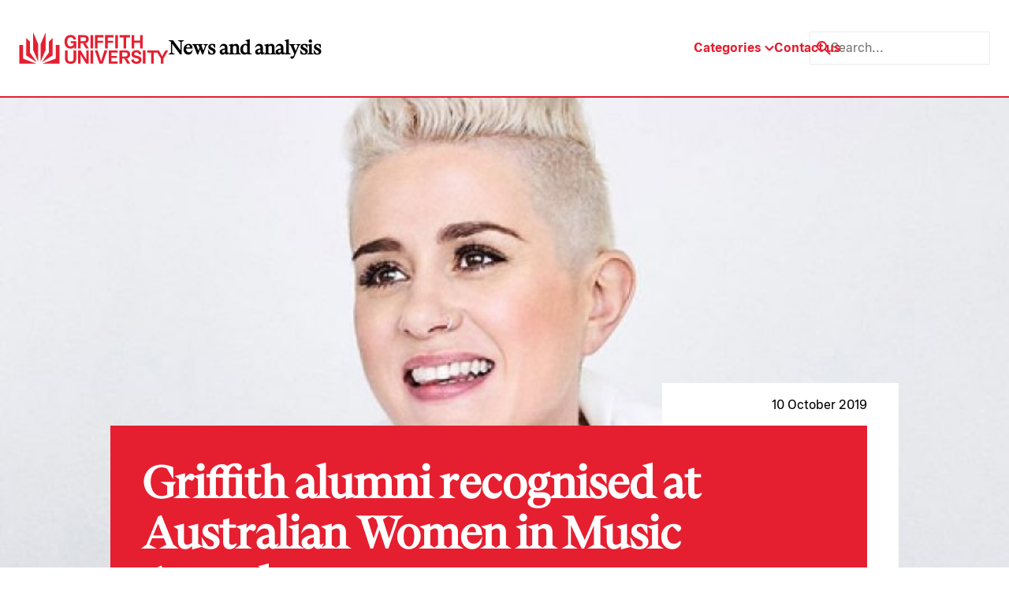

--- FILE ---
content_type: text/html; charset=UTF-8
request_url: https://news.griffith.edu.au/2019/10/10/griffith-alumni-recognised-at-australian-women-in-music-awards/
body_size: 17738
content:
<!doctype html>
<html lang="en-AU">
  <head>
    <title>Griffith alumni recognised at Australian Women in Music Awards - Griffith News</title>
    <meta charset="utf-8">
    <meta http-equiv="x-ua-compatible" content="ie=edge">
    <meta name="viewport" content="width=device-width, initial-scale=1">
    <meta name="format-detection" content="telephone=no">

               <!-- Google tag (gtag.js) -->
    <script async src="https://www.googletagmanager.com/gtag/js?id=G-WKGSVMF58Q"></script>
    <script>
        window.dataLayer = window.dataLayer || [];

        function gtag() {
            dataLayer.push(arguments);
        }
        gtag('js', new Date());
        gtag('config', 'G-WKGSVMF58Q');
    </script>

<meta name="google-site-verification" content="Cw6FHVrylVlT5tlbr78cKNPfaCZ4IoFqgYgFuFpVQV0" />    
    <!-- LOADS JQUERY AND LIBS -->

    <!-- <link rel="preload" href="https://news.griffith.edu.au/wp-content/themes/skelly/skeleton/global/css/lineicons/lineicons.css" as="style" onload="this.onload=null;this.rel='stylesheet'">
    <noscript><link rel="stylesheet" href="https://news.griffith.edu.au/wp-content/themes/skelly/skeleton/global/css/lineicons/lineicons.css"></noscript>
    <script src="https://news.griffith.edu.au/wp-content/themes/skelly/skeleton/global/js/jquery-1.11.1.min.js" async defer></script> -->

    <!-- LOADS BOOSTRAP STYLES AND SCRIPTS -->

    <link rel="preload" href="https://news.griffith.edu.au/wp-content/themes/skelly/skeleton/global/css/bootstrap/css/bootstrap.min.css" as="style" onload="this.onload=null;this.rel='stylesheet'">
    <noscript><link rel="stylesheet" href="https://news.griffith.edu.au/wp-content/themes/skelly/skeleton/global/css/bootstrap/css/bootstrap.min.css"></noscript>
    <script src="https://news.griffith.edu.au/wp-content/themes/skelly/skeleton/global/css/bootstrap/js/bootstrap.bundle.min.js" async defer></script>

    <script src="https://news.griffith.edu.au/wp-content/themes/skelly/skeleton/global/js/jquery-ui/jquery-ui.js" async defer></script>
    <link rel="stylesheet" href="https://news.griffith.edu.au/wp-content/themes/skelly/skeleton/global/js/jquery-ui/jquery-ui.css">

    <meta name='robots' content='index, follow, max-image-preview:large, max-snippet:-1, max-video-preview:-1' />
	<style>img:is([sizes="auto" i], [sizes^="auto," i]) { contain-intrinsic-size: 3000px 1500px }</style>
	
	<!-- This site is optimized with the Yoast SEO plugin v26.8 - https://yoast.com/product/yoast-seo-wordpress/ -->
	<meta name="description" content="Powerhouse vocalists Katie Noonan and Dami Im have been recognised on the national stage." />
	<link rel="canonical" href="https://news.griffith.edu.au/2019/10/10/griffith-alumni-recognised-at-australian-women-in-music-awards/" />
	<meta property="og:locale" content="en_US" />
	<meta property="og:type" content="article" />
	<meta property="og:title" content="Griffith alumni recognised at Australian Women in Music Awards - Griffith News" />
	<meta property="og:description" content="Powerhouse vocalists Katie Noonan and Dami Im have been recognised on the national stage." />
	<meta property="og:url" content="https://news.griffith.edu.au/2019/10/10/griffith-alumni-recognised-at-australian-women-in-music-awards/" />
	<meta property="og:site_name" content="Griffith News" />
	<meta property="article:publisher" content="https://www.facebook.com/griffithuniversity" />
	<meta property="article:published_time" content="2019-10-10T01:32:20+00:00" />
	<meta property="article:modified_time" content="2024-05-18T10:48:27+00:00" />
	<meta property="og:image" content="https://news.griffith.edu.au/wp-content/uploads/2019/10/Katie-Noonan-10-e1570660346947.jpg" />
	<meta property="og:image:width" content="900" />
	<meta property="og:image:height" content="600" />
	<meta property="og:image:type" content="image/jpeg" />
	<meta name="author" content="Nicholas Caldwell" />
	<meta name="twitter:card" content="summary_large_image" />
	<meta name="twitter:creator" content="@Griffith_Uni" />
	<meta name="twitter:site" content="@Griffith_Uni" />
	<meta name="twitter:label1" content="Written by" />
	<meta name="twitter:data1" content="Nicholas Caldwell" />
	<meta name="twitter:label2" content="Est. reading time" />
	<meta name="twitter:data2" content="2 minutes" />
	<script type="application/ld+json" class="yoast-schema-graph">{"@context":"https://schema.org","@graph":[{"@type":"Article","@id":"https://news.griffith.edu.au/2019/10/10/griffith-alumni-recognised-at-australian-women-in-music-awards/#article","isPartOf":{"@id":"https://news.griffith.edu.au/2019/10/10/griffith-alumni-recognised-at-australian-women-in-music-awards/"},"author":{"name":"Nicholas Caldwell","@id":"https://news.griffith.edu.au/#/schema/person/ecfbcbca181eae3df9b23fa93c643537"},"headline":"Griffith alumni recognised at Australian Women in Music Awards","datePublished":"2019-10-10T01:32:20+00:00","dateModified":"2024-05-18T10:48:27+00:00","mainEntityOfPage":{"@id":"https://news.griffith.edu.au/2019/10/10/griffith-alumni-recognised-at-australian-women-in-music-awards/"},"wordCount":448,"publisher":{"@id":"https://news.griffith.edu.au/#organization"},"image":{"@id":"https://news.griffith.edu.au/2019/10/10/griffith-alumni-recognised-at-australian-women-in-music-awards/#primaryimage"},"thumbnailUrl":"https://news.griffith.edu.au/wp-content/uploads/2019/10/Katie-Noonan-10-e1570660346947.jpg","keywords":["Alumni","Arts Education and Law","Music and Performing Arts","Queensland Conservatorium"],"articleSection":["Media + The Arts","Society + Culture"],"inLanguage":"en-EN"},{"@type":"WebPage","@id":"https://news.griffith.edu.au/2019/10/10/griffith-alumni-recognised-at-australian-women-in-music-awards/","url":"https://news.griffith.edu.au/2019/10/10/griffith-alumni-recognised-at-australian-women-in-music-awards/","name":"Griffith alumni recognised at Australian Women in Music Awards - Griffith News","isPartOf":{"@id":"https://news.griffith.edu.au/#website"},"primaryImageOfPage":{"@id":"https://news.griffith.edu.au/2019/10/10/griffith-alumni-recognised-at-australian-women-in-music-awards/#primaryimage"},"image":{"@id":"https://news.griffith.edu.au/2019/10/10/griffith-alumni-recognised-at-australian-women-in-music-awards/#primaryimage"},"thumbnailUrl":"https://news.griffith.edu.au/wp-content/uploads/2019/10/Katie-Noonan-10-e1570660346947.jpg","datePublished":"2019-10-10T01:32:20+00:00","dateModified":"2024-05-18T10:48:27+00:00","description":"Powerhouse vocalists Katie Noonan and Dami Im have been recognised on the national stage.","breadcrumb":{"@id":"https://news.griffith.edu.au/2019/10/10/griffith-alumni-recognised-at-australian-women-in-music-awards/#breadcrumb"},"inLanguage":"en-EN","potentialAction":[{"@type":"ReadAction","target":["https://news.griffith.edu.au/2019/10/10/griffith-alumni-recognised-at-australian-women-in-music-awards/"]}]},{"@type":"ImageObject","inLanguage":"en-EN","@id":"https://news.griffith.edu.au/2019/10/10/griffith-alumni-recognised-at-australian-women-in-music-awards/#primaryimage","url":"https://news.griffith.edu.au/wp-content/uploads/2019/10/Katie-Noonan-10-e1570660346947.jpg","contentUrl":"https://news.griffith.edu.au/wp-content/uploads/2019/10/Katie-Noonan-10-e1570660346947.jpg","width":900,"height":600},{"@type":"BreadcrumbList","@id":"https://news.griffith.edu.au/2019/10/10/griffith-alumni-recognised-at-australian-women-in-music-awards/#breadcrumb","itemListElement":[{"@type":"ListItem","position":1,"name":"Home","item":"https://news.griffith.edu.au/"},{"@type":"ListItem","position":2,"name":"Griffith alumni recognised at Australian Women in Music Awards"}]},{"@type":"WebSite","@id":"https://news.griffith.edu.au/#website","url":"https://news.griffith.edu.au/","name":"Griffith News","description":"News and Events from Griffith University","publisher":{"@id":"https://news.griffith.edu.au/#organization"},"potentialAction":[{"@type":"SearchAction","target":{"@type":"EntryPoint","urlTemplate":"https://news.griffith.edu.au/?s={search_term_string}"},"query-input":{"@type":"PropertyValueSpecification","valueRequired":true,"valueName":"search_term_string"}}],"inLanguage":"en-EN"},{"@type":"Organization","@id":"https://news.griffith.edu.au/#organization","name":"Griffith News","url":"https://news.griffith.edu.au/","logo":{"@type":"ImageObject","inLanguage":"en-EN","@id":"https://news.griffith.edu.au/#/schema/logo/image/","url":"https://news.griffith.edu.au/wp-content/uploads/2024/05/Logo.svg","contentUrl":"https://news.griffith.edu.au/wp-content/uploads/2024/05/Logo.svg","width":190,"height":40,"caption":"Griffith News"},"image":{"@id":"https://news.griffith.edu.au/#/schema/logo/image/"},"sameAs":["https://www.facebook.com/griffithuniversity","https://x.com/Griffith_Uni","https://www.instagram.com/griffithuniversity","https://www.youtube.com/user/griffithuniversity/","https://www.linkedin.com/school/griffith-university/","https://www.threads.net/@griffithuniversity"]},{"@type":"Person","@id":"https://news.griffith.edu.au/#/schema/person/ecfbcbca181eae3df9b23fa93c643537","name":"Nicholas Caldwell"}]}</script>
	<!-- / Yoast SEO plugin. -->


<script type="text/javascript">
/* <![CDATA[ */
window._wpemojiSettings = {"baseUrl":"https:\/\/s.w.org\/images\/core\/emoji\/16.0.1\/72x72\/","ext":".png","svgUrl":"https:\/\/s.w.org\/images\/core\/emoji\/16.0.1\/svg\/","svgExt":".svg","source":{"concatemoji":"https:\/\/news.griffith.edu.au\/wp-includes\/js\/wp-emoji-release.min.js?ver=6.8.3"}};
/*! This file is auto-generated */
!function(s,n){var o,i,e;function c(e){try{var t={supportTests:e,timestamp:(new Date).valueOf()};sessionStorage.setItem(o,JSON.stringify(t))}catch(e){}}function p(e,t,n){e.clearRect(0,0,e.canvas.width,e.canvas.height),e.fillText(t,0,0);var t=new Uint32Array(e.getImageData(0,0,e.canvas.width,e.canvas.height).data),a=(e.clearRect(0,0,e.canvas.width,e.canvas.height),e.fillText(n,0,0),new Uint32Array(e.getImageData(0,0,e.canvas.width,e.canvas.height).data));return t.every(function(e,t){return e===a[t]})}function u(e,t){e.clearRect(0,0,e.canvas.width,e.canvas.height),e.fillText(t,0,0);for(var n=e.getImageData(16,16,1,1),a=0;a<n.data.length;a++)if(0!==n.data[a])return!1;return!0}function f(e,t,n,a){switch(t){case"flag":return n(e,"\ud83c\udff3\ufe0f\u200d\u26a7\ufe0f","\ud83c\udff3\ufe0f\u200b\u26a7\ufe0f")?!1:!n(e,"\ud83c\udde8\ud83c\uddf6","\ud83c\udde8\u200b\ud83c\uddf6")&&!n(e,"\ud83c\udff4\udb40\udc67\udb40\udc62\udb40\udc65\udb40\udc6e\udb40\udc67\udb40\udc7f","\ud83c\udff4\u200b\udb40\udc67\u200b\udb40\udc62\u200b\udb40\udc65\u200b\udb40\udc6e\u200b\udb40\udc67\u200b\udb40\udc7f");case"emoji":return!a(e,"\ud83e\udedf")}return!1}function g(e,t,n,a){var r="undefined"!=typeof WorkerGlobalScope&&self instanceof WorkerGlobalScope?new OffscreenCanvas(300,150):s.createElement("canvas"),o=r.getContext("2d",{willReadFrequently:!0}),i=(o.textBaseline="top",o.font="600 32px Arial",{});return e.forEach(function(e){i[e]=t(o,e,n,a)}),i}function t(e){var t=s.createElement("script");t.src=e,t.defer=!0,s.head.appendChild(t)}"undefined"!=typeof Promise&&(o="wpEmojiSettingsSupports",i=["flag","emoji"],n.supports={everything:!0,everythingExceptFlag:!0},e=new Promise(function(e){s.addEventListener("DOMContentLoaded",e,{once:!0})}),new Promise(function(t){var n=function(){try{var e=JSON.parse(sessionStorage.getItem(o));if("object"==typeof e&&"number"==typeof e.timestamp&&(new Date).valueOf()<e.timestamp+604800&&"object"==typeof e.supportTests)return e.supportTests}catch(e){}return null}();if(!n){if("undefined"!=typeof Worker&&"undefined"!=typeof OffscreenCanvas&&"undefined"!=typeof URL&&URL.createObjectURL&&"undefined"!=typeof Blob)try{var e="postMessage("+g.toString()+"("+[JSON.stringify(i),f.toString(),p.toString(),u.toString()].join(",")+"));",a=new Blob([e],{type:"text/javascript"}),r=new Worker(URL.createObjectURL(a),{name:"wpTestEmojiSupports"});return void(r.onmessage=function(e){c(n=e.data),r.terminate(),t(n)})}catch(e){}c(n=g(i,f,p,u))}t(n)}).then(function(e){for(var t in e)n.supports[t]=e[t],n.supports.everything=n.supports.everything&&n.supports[t],"flag"!==t&&(n.supports.everythingExceptFlag=n.supports.everythingExceptFlag&&n.supports[t]);n.supports.everythingExceptFlag=n.supports.everythingExceptFlag&&!n.supports.flag,n.DOMReady=!1,n.readyCallback=function(){n.DOMReady=!0}}).then(function(){return e}).then(function(){var e;n.supports.everything||(n.readyCallback(),(e=n.source||{}).concatemoji?t(e.concatemoji):e.wpemoji&&e.twemoji&&(t(e.twemoji),t(e.wpemoji)))}))}((window,document),window._wpemojiSettings);
/* ]]> */
</script>
<style id='wp-emoji-styles-inline-css' type='text/css'>

	img.wp-smiley, img.emoji {
		display: inline !important;
		border: none !important;
		box-shadow: none !important;
		height: 1em !important;
		width: 1em !important;
		margin: 0 0.07em !important;
		vertical-align: -0.1em !important;
		background: none !important;
		padding: 0 !important;
	}
</style>
<link rel='stylesheet' id='wp-block-library-css' href='https://news.griffith.edu.au/wp-includes/css/dist/block-library/style.min.css?ver=6.8.3' type='text/css' media='all' />
<style id='classic-theme-styles-inline-css' type='text/css'>
/*! This file is auto-generated */
.wp-block-button__link{color:#fff;background-color:#32373c;border-radius:9999px;box-shadow:none;text-decoration:none;padding:calc(.667em + 2px) calc(1.333em + 2px);font-size:1.125em}.wp-block-file__button{background:#32373c;color:#fff;text-decoration:none}
</style>
<style id='safe-svg-svg-icon-style-inline-css' type='text/css'>
.safe-svg-cover{text-align:center}.safe-svg-cover .safe-svg-inside{display:inline-block;max-width:100%}.safe-svg-cover svg{fill:currentColor;height:100%;max-height:100%;max-width:100%;width:100%}

</style>
<style id='global-styles-inline-css' type='text/css'>
:root{--wp--preset--aspect-ratio--square: 1;--wp--preset--aspect-ratio--4-3: 4/3;--wp--preset--aspect-ratio--3-4: 3/4;--wp--preset--aspect-ratio--3-2: 3/2;--wp--preset--aspect-ratio--2-3: 2/3;--wp--preset--aspect-ratio--16-9: 16/9;--wp--preset--aspect-ratio--9-16: 9/16;--wp--preset--color--black: #000000;--wp--preset--color--cyan-bluish-gray: #abb8c3;--wp--preset--color--white: #ffffff;--wp--preset--color--pale-pink: #f78da7;--wp--preset--color--vivid-red: #cf2e2e;--wp--preset--color--luminous-vivid-orange: #ff6900;--wp--preset--color--luminous-vivid-amber: #fcb900;--wp--preset--color--light-green-cyan: #7bdcb5;--wp--preset--color--vivid-green-cyan: #00d084;--wp--preset--color--pale-cyan-blue: #8ed1fc;--wp--preset--color--vivid-cyan-blue: #0693e3;--wp--preset--color--vivid-purple: #9b51e0;--wp--preset--gradient--vivid-cyan-blue-to-vivid-purple: linear-gradient(135deg,rgba(6,147,227,1) 0%,rgb(155,81,224) 100%);--wp--preset--gradient--light-green-cyan-to-vivid-green-cyan: linear-gradient(135deg,rgb(122,220,180) 0%,rgb(0,208,130) 100%);--wp--preset--gradient--luminous-vivid-amber-to-luminous-vivid-orange: linear-gradient(135deg,rgba(252,185,0,1) 0%,rgba(255,105,0,1) 100%);--wp--preset--gradient--luminous-vivid-orange-to-vivid-red: linear-gradient(135deg,rgba(255,105,0,1) 0%,rgb(207,46,46) 100%);--wp--preset--gradient--very-light-gray-to-cyan-bluish-gray: linear-gradient(135deg,rgb(238,238,238) 0%,rgb(169,184,195) 100%);--wp--preset--gradient--cool-to-warm-spectrum: linear-gradient(135deg,rgb(74,234,220) 0%,rgb(151,120,209) 20%,rgb(207,42,186) 40%,rgb(238,44,130) 60%,rgb(251,105,98) 80%,rgb(254,248,76) 100%);--wp--preset--gradient--blush-light-purple: linear-gradient(135deg,rgb(255,206,236) 0%,rgb(152,150,240) 100%);--wp--preset--gradient--blush-bordeaux: linear-gradient(135deg,rgb(254,205,165) 0%,rgb(254,45,45) 50%,rgb(107,0,62) 100%);--wp--preset--gradient--luminous-dusk: linear-gradient(135deg,rgb(255,203,112) 0%,rgb(199,81,192) 50%,rgb(65,88,208) 100%);--wp--preset--gradient--pale-ocean: linear-gradient(135deg,rgb(255,245,203) 0%,rgb(182,227,212) 50%,rgb(51,167,181) 100%);--wp--preset--gradient--electric-grass: linear-gradient(135deg,rgb(202,248,128) 0%,rgb(113,206,126) 100%);--wp--preset--gradient--midnight: linear-gradient(135deg,rgb(2,3,129) 0%,rgb(40,116,252) 100%);--wp--preset--font-size--small: 13px;--wp--preset--font-size--medium: 20px;--wp--preset--font-size--large: 36px;--wp--preset--font-size--x-large: 42px;--wp--preset--spacing--20: 0.44rem;--wp--preset--spacing--30: 0.67rem;--wp--preset--spacing--40: 1rem;--wp--preset--spacing--50: 1.5rem;--wp--preset--spacing--60: 2.25rem;--wp--preset--spacing--70: 3.38rem;--wp--preset--spacing--80: 5.06rem;--wp--preset--shadow--natural: 6px 6px 9px rgba(0, 0, 0, 0.2);--wp--preset--shadow--deep: 12px 12px 50px rgba(0, 0, 0, 0.4);--wp--preset--shadow--sharp: 6px 6px 0px rgba(0, 0, 0, 0.2);--wp--preset--shadow--outlined: 6px 6px 0px -3px rgba(255, 255, 255, 1), 6px 6px rgba(0, 0, 0, 1);--wp--preset--shadow--crisp: 6px 6px 0px rgba(0, 0, 0, 1);}:where(.is-layout-flex){gap: 0.5em;}:where(.is-layout-grid){gap: 0.5em;}body .is-layout-flex{display: flex;}.is-layout-flex{flex-wrap: wrap;align-items: center;}.is-layout-flex > :is(*, div){margin: 0;}body .is-layout-grid{display: grid;}.is-layout-grid > :is(*, div){margin: 0;}:where(.wp-block-columns.is-layout-flex){gap: 2em;}:where(.wp-block-columns.is-layout-grid){gap: 2em;}:where(.wp-block-post-template.is-layout-flex){gap: 1.25em;}:where(.wp-block-post-template.is-layout-grid){gap: 1.25em;}.has-black-color{color: var(--wp--preset--color--black) !important;}.has-cyan-bluish-gray-color{color: var(--wp--preset--color--cyan-bluish-gray) !important;}.has-white-color{color: var(--wp--preset--color--white) !important;}.has-pale-pink-color{color: var(--wp--preset--color--pale-pink) !important;}.has-vivid-red-color{color: var(--wp--preset--color--vivid-red) !important;}.has-luminous-vivid-orange-color{color: var(--wp--preset--color--luminous-vivid-orange) !important;}.has-luminous-vivid-amber-color{color: var(--wp--preset--color--luminous-vivid-amber) !important;}.has-light-green-cyan-color{color: var(--wp--preset--color--light-green-cyan) !important;}.has-vivid-green-cyan-color{color: var(--wp--preset--color--vivid-green-cyan) !important;}.has-pale-cyan-blue-color{color: var(--wp--preset--color--pale-cyan-blue) !important;}.has-vivid-cyan-blue-color{color: var(--wp--preset--color--vivid-cyan-blue) !important;}.has-vivid-purple-color{color: var(--wp--preset--color--vivid-purple) !important;}.has-black-background-color{background-color: var(--wp--preset--color--black) !important;}.has-cyan-bluish-gray-background-color{background-color: var(--wp--preset--color--cyan-bluish-gray) !important;}.has-white-background-color{background-color: var(--wp--preset--color--white) !important;}.has-pale-pink-background-color{background-color: var(--wp--preset--color--pale-pink) !important;}.has-vivid-red-background-color{background-color: var(--wp--preset--color--vivid-red) !important;}.has-luminous-vivid-orange-background-color{background-color: var(--wp--preset--color--luminous-vivid-orange) !important;}.has-luminous-vivid-amber-background-color{background-color: var(--wp--preset--color--luminous-vivid-amber) !important;}.has-light-green-cyan-background-color{background-color: var(--wp--preset--color--light-green-cyan) !important;}.has-vivid-green-cyan-background-color{background-color: var(--wp--preset--color--vivid-green-cyan) !important;}.has-pale-cyan-blue-background-color{background-color: var(--wp--preset--color--pale-cyan-blue) !important;}.has-vivid-cyan-blue-background-color{background-color: var(--wp--preset--color--vivid-cyan-blue) !important;}.has-vivid-purple-background-color{background-color: var(--wp--preset--color--vivid-purple) !important;}.has-black-border-color{border-color: var(--wp--preset--color--black) !important;}.has-cyan-bluish-gray-border-color{border-color: var(--wp--preset--color--cyan-bluish-gray) !important;}.has-white-border-color{border-color: var(--wp--preset--color--white) !important;}.has-pale-pink-border-color{border-color: var(--wp--preset--color--pale-pink) !important;}.has-vivid-red-border-color{border-color: var(--wp--preset--color--vivid-red) !important;}.has-luminous-vivid-orange-border-color{border-color: var(--wp--preset--color--luminous-vivid-orange) !important;}.has-luminous-vivid-amber-border-color{border-color: var(--wp--preset--color--luminous-vivid-amber) !important;}.has-light-green-cyan-border-color{border-color: var(--wp--preset--color--light-green-cyan) !important;}.has-vivid-green-cyan-border-color{border-color: var(--wp--preset--color--vivid-green-cyan) !important;}.has-pale-cyan-blue-border-color{border-color: var(--wp--preset--color--pale-cyan-blue) !important;}.has-vivid-cyan-blue-border-color{border-color: var(--wp--preset--color--vivid-cyan-blue) !important;}.has-vivid-purple-border-color{border-color: var(--wp--preset--color--vivid-purple) !important;}.has-vivid-cyan-blue-to-vivid-purple-gradient-background{background: var(--wp--preset--gradient--vivid-cyan-blue-to-vivid-purple) !important;}.has-light-green-cyan-to-vivid-green-cyan-gradient-background{background: var(--wp--preset--gradient--light-green-cyan-to-vivid-green-cyan) !important;}.has-luminous-vivid-amber-to-luminous-vivid-orange-gradient-background{background: var(--wp--preset--gradient--luminous-vivid-amber-to-luminous-vivid-orange) !important;}.has-luminous-vivid-orange-to-vivid-red-gradient-background{background: var(--wp--preset--gradient--luminous-vivid-orange-to-vivid-red) !important;}.has-very-light-gray-to-cyan-bluish-gray-gradient-background{background: var(--wp--preset--gradient--very-light-gray-to-cyan-bluish-gray) !important;}.has-cool-to-warm-spectrum-gradient-background{background: var(--wp--preset--gradient--cool-to-warm-spectrum) !important;}.has-blush-light-purple-gradient-background{background: var(--wp--preset--gradient--blush-light-purple) !important;}.has-blush-bordeaux-gradient-background{background: var(--wp--preset--gradient--blush-bordeaux) !important;}.has-luminous-dusk-gradient-background{background: var(--wp--preset--gradient--luminous-dusk) !important;}.has-pale-ocean-gradient-background{background: var(--wp--preset--gradient--pale-ocean) !important;}.has-electric-grass-gradient-background{background: var(--wp--preset--gradient--electric-grass) !important;}.has-midnight-gradient-background{background: var(--wp--preset--gradient--midnight) !important;}.has-small-font-size{font-size: var(--wp--preset--font-size--small) !important;}.has-medium-font-size{font-size: var(--wp--preset--font-size--medium) !important;}.has-large-font-size{font-size: var(--wp--preset--font-size--large) !important;}.has-x-large-font-size{font-size: var(--wp--preset--font-size--x-large) !important;}
:where(.wp-block-post-template.is-layout-flex){gap: 1.25em;}:where(.wp-block-post-template.is-layout-grid){gap: 1.25em;}
:where(.wp-block-columns.is-layout-flex){gap: 2em;}:where(.wp-block-columns.is-layout-grid){gap: 2em;}
:root :where(.wp-block-pullquote){font-size: 1.5em;line-height: 1.6;}
</style>
<link rel='stylesheet' id='tiny-slider-css' href='https://news.griffith.edu.au/wp-content/themes/skelly/lib/tiny-slider/dist/tiny-slider.css?ver=1.0' type='text/css' media='all' />
<link rel='stylesheet' id='aos-css' href='https://news.griffith.edu.au/wp-content/themes/skelly/lib/aos/dist/aos.css?ver=1.0' type='text/css' media='all' />
<link rel='stylesheet' id='fancybox-css' href='https://news.griffith.edu.au/wp-content/themes/skelly/lib/@fancyapps/fancybox/dist/jquery.fancybox.min.css?ver=1.0' type='text/css' media='all' />
<link rel='stylesheet' id='mytheme-style-css' href='https://news.griffith.edu.au/wp-content/themes/skelly/style.css?ver=2.0' type='text/css' media='' />
<script type="text/javascript" src="https://news.griffith.edu.au/wp-includes/js/jquery/jquery.min.js?ver=3.7.1" id="jquery-core-js"></script>
<script type="text/javascript" src="https://news.griffith.edu.au/wp-includes/js/jquery/jquery-migrate.min.js?ver=3.4.1" id="jquery-migrate-js"></script>
<link rel="https://api.w.org/" href="https://news.griffith.edu.au/wp-json/" /><link rel="alternate" title="JSON" type="application/json" href="https://news.griffith.edu.au/wp-json/wp/v2/posts/70171" /><link rel="EditURI" type="application/rsd+xml" title="RSD" href="https://news.griffith.edu.au/xmlrpc.php?rsd" />
<link rel='shortlink' href='https://news.griffith.edu.au/?p=70171' />
<link rel="alternate" title="oEmbed (JSON)" type="application/json+oembed" href="https://news.griffith.edu.au/wp-json/oembed/1.0/embed?url=https%3A%2F%2Fnews.griffith.edu.au%2F2019%2F10%2F10%2Fgriffith-alumni-recognised-at-australian-women-in-music-awards%2F" />
<link rel="alternate" title="oEmbed (XML)" type="text/xml+oembed" href="https://news.griffith.edu.au/wp-json/oembed/1.0/embed?url=https%3A%2F%2Fnews.griffith.edu.au%2F2019%2F10%2F10%2Fgriffith-alumni-recognised-at-australian-women-in-music-awards%2F&#038;format=xml" />
<script id='nitro-telemetry-meta' nitro-exclude>window.NPTelemetryMetadata={missReason: (!window.NITROPACK_STATE ? 'cache not found' : 'hit'),pageType: 'post',isEligibleForOptimization: true,}</script><script id='nitro-generic' nitro-exclude>(()=>{window.NitroPack=window.NitroPack||{coreVersion:"na",isCounted:!1};let e=document.createElement("script");if(e.src="https://nitroscripts.com/nYYorQKadnvAORgWEyKkpWpwPIyqNOMp",e.async=!0,e.id="nitro-script",document.head.appendChild(e),!window.NitroPack.isCounted){window.NitroPack.isCounted=!0;let t=()=>{navigator.sendBeacon("https://to.getnitropack.com/p",JSON.stringify({siteId:"nYYorQKadnvAORgWEyKkpWpwPIyqNOMp",url:window.location.href,isOptimized:!!window.IS_NITROPACK,coreVersion:"na",missReason:window.NPTelemetryMetadata?.missReason||"",pageType:window.NPTelemetryMetadata?.pageType||"",isEligibleForOptimization:!!window.NPTelemetryMetadata?.isEligibleForOptimization}))};(()=>{let e=()=>new Promise(e=>{"complete"===document.readyState?e():window.addEventListener("load",e)}),i=()=>new Promise(e=>{document.prerendering?document.addEventListener("prerenderingchange",e,{once:!0}):e()}),a=async()=>{await i(),await e(),t()};a()})(),window.addEventListener("pageshow",e=>{if(e.persisted){let i=document.prerendering||self.performance?.getEntriesByType?.("navigation")[0]?.activationStart>0;"visible"!==document.visibilityState||i||t()}})}})();</script><link rel="icon" href="https://news.griffith.edu.au/wp-content/uploads/2024/05/griffith-favicon.svg" sizes="32x32" />
<link rel="icon" href="https://news.griffith.edu.au/wp-content/uploads/2024/05/griffith-favicon.svg" sizes="192x192" />
<link rel="apple-touch-icon" href="https://news.griffith.edu.au/wp-content/uploads/2024/05/griffith-favicon.svg" />
<meta name="msapplication-TileImage" content="https://news.griffith.edu.au/wp-content/uploads/2024/05/griffith-favicon.svg" />
		<style type="text/css" id="wp-custom-css">
			/* === HOMEPAGE CLEANUP === */

/* Hide "Latest news" column */
[id^="featured-latest-posts-block_"] .latest-container {
  display: none !important;
}

/* Make wrapper a single column grid (Featured only) */
[id^="featured-latest-posts-block_"].block-featured-latest-posts {
  grid-template-columns: 1fr !important;
}

/* Ensure Featured container fills grid */
[id^="featured-latest-posts-block_"] .post-container {
  grid-column: 1 / -1 !important;
  width: 100% !important;
  max-width: none !important;
  margin: 0 !important;
  padding: 0 !important;
}

/* Remove oversized styling from the first Featured post */
[id^="featured-latest-posts-block_"] .post-container .post:first-child {
  grid-column: auto !important;
}

/* Desktop (≥992px): 3 equal columns */
@media only screen and (min-width: 992px) {
  [id^="featured-latest-posts-block_"] .post-container .posts {
    grid-template-columns: repeat(3, 1fr) !important;
    gap: var(--space-4);
  }
}

/* Tablet (769px–991px): 2 columns */
@media only screen and (min-width: 769px) and (max-width: 991px) {
  [id^="featured-latest-posts-block_"] .post-container .posts {
    grid-template-columns: repeat(2, 1fr) !important;
    gap: var(--space-4);
  }
}

/* Mobile (≤768px): 1 column */
@media only screen and (max-width: 768px) {
  [id^="featured-latest-posts-block_"] .post-container .posts {
    grid-template-columns: 1fr !important;
  }
}

/* Make all Featured images responsive */
[id^="featured-latest-posts-block_"] .post-container .post .image {
  height: auto !important;
  aspect-ratio: 16 / 9;
  background-size: cover;
  background-position: center;
}		</style>
		
    <!-- LOADS SWIPERJS FILES -->
    <link rel="stylesheet" href="https://cdn.jsdelivr.net/npm/swiper@10/swiper-bundle.min.css"/>
    <script src="https://cdn.jsdelivr.net/npm/swiper@10/swiper-bundle.min.js"></script>

    <!-- INSERT FAVICON FROM GLOBAL OPTIONS -->

    <link rel="shortcut icon" href="https://news.griffith.edu.au/wp-content/uploads/2024/05/griffith-favicon.svg" type="image/png" />
    <link rel="apple-touch-icon" href="https://news.griffith.edu.au/wp-content/uploads/2024/05/griffith-favicon.svg">

    <!-- DEFINE INITIAL STYLES AND GLOBAL VARIABLES -->

    <style>
      :root {
                --color-bg-light: ;
        --color-bg-dark: ;
        --color-p: #e51f30;
        --color-p-80: #ffc1c1;
        --color-p-60: #fff;
        --color-p-40: #fff;
        --color-p-20: #fff;
        --color-p-10: #fff;
        --color-s: #fff;
        --color-s-80: #fff;
        --color-s-60: #fff;
        --color-s-40: #fff;
        --color-s-20: #fff;
        --color-s-10: #fff;
        --color-t: #fff;
        --color-t-80: #fff;
        --color-t-60: #fff;
        --color-t-40: #fff;
        --color-t-20: #fff;
        --color-t-10: #fff;
        --color-a: #fff;
        --color-a-80: #fff;
        --color-a-60: #fff;
        --color-a-40: #fff;
        --color-a-20: #fff;
        --color-a-10: #fff;
        --color-n-black: #000;
        --color-n-white: #fff;
        --color-n-grey: #ebebeb;
        --color-m-success: #3CC13B;
        --color-m-success-light: #9DDF9C;
        --color-m-warning: #F3BB1C;
        --color-m-warning-light: #F8DC8D;
        --color-m-error: #F03738;
        --color-m-error-light: #F79A9B;
        

        /* spacing sizes */
                --space-1: 8px;
        --space-2: 16px;
        --space-3: 24px;
        --space-4: 32px;
        --space-5: 40px;
        --space-6: 60px;
        --space-7: 80px;
        --space-8: 120px;
        --space-9: 150px;
        --space-10: 180px;

        
        /* grid settings */
        --container-width: 1680px;
        --side-padding: 25px;

        /* typography settings */
        --font-primary: 'GriffithSerif', Times, serif;
        --font-secondary: 'GriffithSans', Arial, Helvetica, sans-serif;

        /* font types */
                  --font-small-family: 'GriffithSans', Arial, Helvetica, sans-serif;
          --font-small-size: 1.4rem;
          --font-small-weight: 400;
          --font-small-style: normal;
          --font-small-transform: none;
          --font-small-height: 140%;
          --font-small-letter: 0px;
          --font-small-word: 0px;
                  --font-copy-family: 'GriffithSans', Arial, Helvetica, sans-serif;
          --font-copy-size: 1.6rem;
          --font-copy-weight: 400;
          --font-copy-style: normal;
          --font-copy-transform: none;
          --font-copy-height: 150%;
          --font-copy-letter: 0px;
          --font-copy-word: 0px;
                  --font-large-family: 'GriffithSans', Arial, Helvetica, sans-serif;
          --font-large-size: 1.8rem;
          --font-large-weight: 700;
          --font-large-style: normal;
          --font-large-transform: none;
          --font-large-height: 133%;
          --font-large-letter: 0px;
          --font-large-word: 0px;
                  --font-heading5-family: 'GriffithSans', Arial, Helvetica, sans-serif;
          --font-heading5-size: 2.2rem;
          --font-heading5-weight: 700;
          --font-heading5-style: normal;
          --font-heading5-transform: none;
          --font-heading5-height: 127%;
          --font-heading5-letter: 0px;
          --font-heading5-word: 0px;
                  --font-heading4-family: 'GriffithSans', Arial, Helvetica, sans-serif;
          --font-heading4-size: 2.8rem;
          --font-heading4-weight: 700;
          --font-heading4-style: normal;
          --font-heading4-transform: none;
          --font-heading4-height: 127%;
          --font-heading4-letter: 0px;
          --font-heading4-word: 0px;
                  --font-heading3-family: 'GriffithSerif', Times, serif;
          --font-heading3-size: 3.2rem;
          --font-heading3-weight: 900;
          --font-heading3-style: normal;
          --font-heading3-transform: none;
          --font-heading3-height: 125%;
          --font-heading3-letter: 0px;
          --font-heading3-word: 0px;
                  --font-heading2-family: 'GriffithSerif', Times, serif;
          --font-heading2-size: 4rem;
          --font-heading2-weight: 900;
          --font-heading2-style: normal;
          --font-heading2-transform: none;
          --font-heading2-height: 120%;
          --font-heading2-letter: 0px;
          --font-heading2-word: 0px;
                  --font-heading1-family: 'GriffithSerif', Times, serif;
          --font-heading1-size: 5.6rem;
          --font-heading1-weight: 900;
          --font-heading1-style: normal;
          --font-heading1-transform: none;
          --font-heading1-height: 115%;
          --font-heading1-letter: 0px;
          --font-heading1-word: 0px;
                  --font-emphasis-family: 'GriffithSerif', Times, serif;
          --font-emphasis-size: 5.6rem;
          --font-emphasis-weight: 900;
          --font-emphasis-style: normal;
          --font-emphasis-transform: none;
          --font-emphasis-height: 115%;
          --font-emphasis-letter: 0px;
          --font-emphasis-word: 0px;
        
                --color-science-technology: #713153;
        --color-science-technology-inactive: #ffebf0;
        --color-business-government: #866a50;
        --color-business-government-inactive: #fff5c3;
        --color-health-wellbeing: #364d72;
        --color-health-wellbeing-inactive: #dbf6ff;
        --color-society-culture: #674d44;
        --color-society-culture-inactive: #ffdfc1;
        --color-environment-sustainability: #306547;
        --color-environment-sustainability-inactive: #e4efc3;
        --color-media-the-arts: #8e2831;
        --color-media-the-arts-inactive: #ffc8ca;
        --color-corporate: #ebebeb;
        --color-corporate-inactive: #666666;
              }
    </style>

    <!-- UNBOUNCE FOR MOBILE DEVICES -->

    <script >!function(e){"function"==typeof define&&define.amd?define(e):e()}(function(){var e,t=["scroll","wheel","touchstart","touchmove","touchenter","touchend","touchleave","mouseout","mouseleave","mouseup","mousedown","mousemove","mouseenter","mousewheel","mouseover"];if(function(){var e=!1;try{var t=Object.defineProperty({},"passive",{get:function(){e=!0}});window.addEventListener("test",null,t),window.removeEventListener("test",null,t)}catch(e){}return e}()){var n=EventTarget.prototype.addEventListener;e=n,EventTarget.prototype.addEventListener=function(n,o,r){var i,s="object"==typeof r&&null!==r,u=s?r.capture:r;(r=s?function(e){var t=Object.getOwnPropertyDescriptor(e,"passive");return t&&!0!==t.writable&&void 0===t.set?Object.assign({},e):e}(r):{}).passive=void 0!==(i=r.passive)?i:-1!==t.indexOf(n)&&!0,r.capture=void 0!==u&&u,e.call(this,n,o,r)},EventTarget.prototype.addEventListener._original=e}});</script>

  </head>
  <body class="wp-singular post-template-default single single-post postid-70171 single-format-standard wp-theme-skelly" id="my-body">

    
    
<header class="header-bg">
  <div class="header container">
    <div class="logo">
              <a href="https://www.griffith.edu.au/"><img src="https://news.griffith.edu.au/wp-content/uploads/2024/05/Logo.svg" alt="Griffith News" /></a>
            <a href="/"><strong class="font-heading3">News <br /> and analysis</strong></a>
    </div>
    <nav class="header-nav">
              <div class="item dropdown" data-megamenu="trigger">
          <span>Categories</span>
          <svg width="12" height="7" viewBox="0 0 12 7" fill="none" xmlns="http://www.w3.org/2000/svg">
    <path d="M5.9997 6.60354C5.86636 6.60354 5.74136 6.58254 5.6247 6.54054C5.50803 6.49921 5.3997 6.42854 5.2997 6.32854L0.674696 1.70354C0.491363 1.52021 0.40403 1.29087 0.412696 1.01554C0.420696 0.740875 0.516363 0.511874 0.699696 0.328541C0.883029 0.145208 1.11636 0.0535403 1.3997 0.0535403C1.68303 0.0535403 1.91636 0.145208 2.0997 0.328541L5.9997 4.22854L9.9247 0.30354C10.108 0.120207 10.3374 0.0325408 10.6127 0.0405408C10.8874 0.0492075 11.1164 0.145208 11.2997 0.328541C11.483 0.511874 11.5747 0.745207 11.5747 1.02854C11.5747 1.31187 11.483 1.54521 11.2997 1.72854L6.6997 6.32854C6.5997 6.42854 6.49136 6.49921 6.3747 6.54054C6.25803 6.58254 6.13303 6.60354 5.9997 6.60354V6.60354Z" fill="#E51F30"/>
    </svg>
          <div class="buffer"></div>
        </div>
        
  <div class="megamenu-bg" data-megamenu="megamenu">

    <div class="megamenu container">

      
        <a href="/category/science-technology/"
        class="child-link button-science-technology">
          Science + Technology        </a>
        
      
        <a href="/category/business-government/"
        class="child-link button-business-government">
          Business + Government        </a>
        
      
        <a href="/category/health-wellbeing/"
        class="child-link button-health-wellbeing">
          Health + Wellbeing        </a>
        
      
        <a href="/category/society-culture/"
        class="child-link button-society-culture">
          Society + Culture        </a>
        
      
        <a href="/category/environment-sustainability/"
        class="child-link button-environment-sustainability">
          Environment + Sustainability        </a>
        
      
        <a href="/category/media-the-arts/"
        class="child-link button-media-the-arts">
          Media + The Arts        </a>
        
      
        <a href="/category/events/"
        class="child-link ">
          Events        </a>
        
      
    </div>

  </div>

                    <a
          class="item"
          href="/contact-us/"
          target=""
        >
          Contact us                  </a>
                  <label class="header-search">
        <svg class="search-icon" width="18" height="18" viewBox="0 0 18 18" fill="none" xmlns="http://www.w3.org/2000/svg">
<path d="M15.9 17.3L10.3 11.7C9.8 12.1 9.225 12.4167 8.575 12.65C7.925 12.8833 7.23333 13 6.5 13C4.68333 13 3.146 12.371 1.888 11.113C0.629333 9.85433 0 8.31667 0 6.5C0 4.68333 0.629333 3.14567 1.888 1.887C3.146 0.629 4.68333 0 6.5 0C8.31667 0 9.85433 0.629 11.113 1.887C12.371 3.14567 13 4.68333 13 6.5C13 7.23333 12.8833 7.925 12.65 8.575C12.4167 9.225 12.1 9.8 11.7 10.3L17.325 15.925C17.5083 16.1083 17.6 16.3333 17.6 16.6C17.6 16.8667 17.5 17.1 17.3 17.3C17.1167 17.4833 16.8833 17.575 16.6 17.575C16.3167 17.575 16.0833 17.4833 15.9 17.3V17.3ZM6.5 11C7.75 11 8.81267 10.5627 9.688 9.688C10.5627 8.81267 11 7.75 11 6.5C11 5.25 10.5627 4.18733 9.688 3.312C8.81267 2.43733 7.75 2 6.5 2C5.25 2 4.18733 2.43733 3.312 3.312C2.43733 4.18733 2 5.25 2 6.5C2 7.75 2.43733 8.81267 3.312 9.688C4.18733 10.5627 5.25 11 6.5 11Z" fill="#E51F30"/>
</svg>
        <input class="search" type="text" placeholder="Search...">
      </label>
    </nav>
  </div>
</header>

<header class="header-mobile-bg" data-mobile="menu">
  <div class="header-mobile">
    <div class="logo">
      
        <a href="https://www.griffith.edu.au/"><img src="https://news.griffith.edu.au/wp-content/uploads/2024/05/Logo.svg" alt="Griffith News"/></a>

      
      <a href="/"><strong class="font-heading3">News <br /> and analysis</strong></a>

    </div>
      

      <div class="header-mobile-menus" data-mobile="toggler" style="padding: 12px 8px">
        <svg class="search-icon" width="18" height="18" viewBox="0 0 18 18" fill="none" xmlns="http://www.w3.org/2000/svg">
<path d="M15.9 17.3L10.3 11.7C9.8 12.1 9.225 12.4167 8.575 12.65C7.925 12.8833 7.23333 13 6.5 13C4.68333 13 3.146 12.371 1.888 11.113C0.629333 9.85433 0 8.31667 0 6.5C0 4.68333 0.629333 3.14567 1.888 1.887C3.146 0.629 4.68333 0 6.5 0C8.31667 0 9.85433 0.629 11.113 1.887C12.371 3.14567 13 4.68333 13 6.5C13 7.23333 12.8833 7.925 12.65 8.575C12.4167 9.225 12.1 9.8 11.7 10.3L17.325 15.925C17.5083 16.1083 17.6 16.3333 17.6 16.6C17.6 16.8667 17.5 17.1 17.3 17.3C17.1167 17.4833 16.8833 17.575 16.6 17.575C16.3167 17.575 16.0833 17.4833 15.9 17.3V17.3ZM6.5 11C7.75 11 8.81267 10.5627 9.688 9.688C10.5627 8.81267 11 7.75 11 6.5C11 5.25 10.5627 4.18733 9.688 3.312C8.81267 2.43733 7.75 2 6.5 2C5.25 2 4.18733 2.43733 3.312 3.312C2.43733 4.18733 2 5.25 2 6.5C2 7.75 2.43733 8.81267 3.312 9.688C4.18733 10.5627 5.25 11 6.5 11Z" fill="#E51F30"/>
</svg>

        <div class="toggle-menu"></div>
      </div>
  </div>

  <nav class="nav-mobile">
    <div class="close-btn" data-mobile="close-btn">
      <svg width="14" height="14" viewBox="0 0 14 14" fill="none" xmlns="http://www.w3.org/2000/svg">
<path d="M6.9998 8.40005L2.0998 13.3C1.91647 13.4834 1.68314 13.575 1.3998 13.575C1.11647 13.575 0.883138 13.4834 0.699804 13.3C0.516471 13.1167 0.424805 12.8834 0.424805 12.6C0.424805 12.3167 0.516471 12.0834 0.699804 11.9L5.5998 7.00005L0.699804 2.10005C0.516471 1.91672 0.424805 1.68338 0.424805 1.40005C0.424805 1.11672 0.516471 0.883382 0.699804 0.700048C0.883138 0.516715 1.11647 0.425049 1.3998 0.425049C1.68314 0.425049 1.91647 0.516715 2.0998 0.700048L6.9998 5.60005L11.8998 0.700048C12.0831 0.516715 12.3165 0.425049 12.5998 0.425049C12.8831 0.425049 13.1165 0.516715 13.2998 0.700048C13.4831 0.883382 13.5748 1.11672 13.5748 1.40005C13.5748 1.68338 13.4831 1.91672 13.2998 2.10005L8.3998 7.00005L13.2998 11.9C13.4831 12.0834 13.5748 12.3167 13.5748 12.6C13.5748 12.8834 13.4831 13.1167 13.2998 13.3C13.1165 13.4834 12.8831 13.575 12.5998 13.575C12.3165 13.575 12.0831 13.4834 11.8998 13.3L6.9998 8.40005Z" fill="#E51F30"/>
</svg>
    </div>

    <strong class="font-heading4">Navigate</strong>

    <div class="mobile-menu">
      
        <div class="accordion" data-mobile-dropdown="toggler">
          <div class="accordion-item">
            <div class="accordion-button collapsed" data-bs-toggle="collapse" data-bs-target="#collapse0">
              Categories
              <svg width="12" height="7" viewBox="0 0 12 7" fill="none" xmlns="http://www.w3.org/2000/svg">
    <path d="M5.9997 6.60354C5.86636 6.60354 5.74136 6.58254 5.6247 6.54054C5.50803 6.49921 5.3997 6.42854 5.2997 6.32854L0.674696 1.70354C0.491363 1.52021 0.40403 1.29087 0.412696 1.01554C0.420696 0.740875 0.516363 0.511874 0.699696 0.328541C0.883029 0.145208 1.11636 0.0535403 1.3997 0.0535403C1.68303 0.0535403 1.91636 0.145208 2.0997 0.328541L5.9997 4.22854L9.9247 0.30354C10.108 0.120207 10.3374 0.0325408 10.6127 0.0405408C10.8874 0.0492075 11.1164 0.145208 11.2997 0.328541C11.483 0.511874 11.5747 0.745207 11.5747 1.02854C11.5747 1.31187 11.483 1.54521 11.2997 1.72854L6.6997 6.32854C6.5997 6.42854 6.49136 6.49921 6.3747 6.54054C6.25803 6.58254 6.13303 6.60354 5.9997 6.60354V6.60354Z" fill="#E51F30"/>
    </svg>

            </div>

            <div class="accordion-collapse collapse" id="collapse0">
              
              
                <a href="/category/science-technology/"
                class="child-link button-science-technology" target="">
                  Science + Technology                </a>

              
                <a href="/category/business-government/"
                class="child-link button-business-government" target="">
                  Business + Government                </a>

              
                <a href="/category/health-wellbeing/"
                class="child-link button-health-wellbeing" target="">
                  Health + Wellbeing                </a>

              
                <a href="/category/society-culture/"
                class="child-link button-society-culture" target="">
                  Society + Culture                </a>

              
                <a href="/category/environment-sustainability/"
                class="child-link button-environment-sustainability" target="">
                  Environment + Sustainability                </a>

              
                <a href="/category/media-the-arts/"
                class="child-link button-media-the-arts" target="">
                  Media + The Arts                </a>

              
            </div>
          </div>
        </div>

      
          <a href="https://news.griffith.edu.au/contact-us/" class="item" target="">
            Media enquiries
                      </a>

      
          <a href="https://experts.griffith.edu.au/" class="item" target="">
            Find an expert
                      </a>

      
          <a href="https://www.griffith.edu.au/search" class="item" target="">
            General enquiries
                      </a>

      
          <a href="https://www.griffith.edu.au/" class="item" target="">
            About Griffith University
                      </a>

          </div>

    <em class="font-large">Search our news archives</em>

    <label class="mobile-search">
      <svg class="search-icon" width="18" height="18" viewBox="0 0 18 18" fill="none" xmlns="http://www.w3.org/2000/svg">
<path d="M15.9 17.3L10.3 11.7C9.8 12.1 9.225 12.4167 8.575 12.65C7.925 12.8833 7.23333 13 6.5 13C4.68333 13 3.146 12.371 1.888 11.113C0.629333 9.85433 0 8.31667 0 6.5C0 4.68333 0.629333 3.14567 1.888 1.887C3.146 0.629 4.68333 0 6.5 0C8.31667 0 9.85433 0.629 11.113 1.887C12.371 3.14567 13 4.68333 13 6.5C13 7.23333 12.8833 7.925 12.65 8.575C12.4167 9.225 12.1 9.8 11.7 10.3L17.325 15.925C17.5083 16.1083 17.6 16.3333 17.6 16.6C17.6 16.8667 17.5 17.1 17.3 17.3C17.1167 17.4833 16.8833 17.575 16.6 17.575C16.3167 17.575 16.0833 17.4833 15.9 17.3V17.3ZM6.5 11C7.75 11 8.81267 10.5627 9.688 9.688C10.5627 8.81267 11 7.75 11 6.5C11 5.25 10.5627 4.18733 9.688 3.312C8.81267 2.43733 7.75 2 6.5 2C5.25 2 4.18733 2.43733 3.312 3.312C2.43733 4.18733 2 5.25 2 6.5C2 7.75 2.43733 8.81267 3.312 9.688C4.18733 10.5627 5.25 11 6.5 11Z" fill="#E51F30"/>
</svg>
      <input class="search" type="text" placeholder="Search...">
    </label>

    <!-- <em class="font-large">Subscribe for the latest</em>

    <div class="header-newsletter">
          </div> -->

    <em class="font-large">Follow</em>

    <div class="socials">

      
        <a href="https://www.facebook.com/griffithuniversity" target="_blank" class="item">
          <img src="https://news.griffith.edu.au/wp-content/uploads/2024/05/facebook-dark.svg" alt="facebook-dark" />
        </a>
    
      
        <a href="https://www.instagram.com/griffithuniversity" target="_blank" class="item">
          <img src="https://news.griffith.edu.au/wp-content/uploads/2024/05/instagram-dark.svg" alt="instagram-dark" />
        </a>
    
      
        <a href="https://www.youtube.com/user/griffithuniversity/" target="_blank" class="item">
          <img src="https://news.griffith.edu.au/wp-content/uploads/2024/05/youtube-dark.svg" alt="youtube-dark" />
        </a>
    
      
        <a href="https://www.linkedin.com/school/griffith-university/" target="_blank" class="item">
          <img src="https://news.griffith.edu.au/wp-content/uploads/2024/05/linkedin-dark.svg" alt="linkedin-dark" />
        </a>
    
      
        <a href="https://www.threads.net/@griffithuniversity" target="_blank" class="item">
          <img src="https://news.griffith.edu.au/wp-content/uploads/2024/05/threads-dark.svg" alt="threads-dark" />
        </a>
    
      
        <a href="https://twitter.com/Griffith_Uni" target="_blank" class="item">
          <img src="https://news.griffith.edu.au/wp-content/uploads/2024/05/twitter-dark.svg" alt="twitter-dark" />
        </a>
    
      
    </div>

  </nav>

  <div class="mobile-overlay" data-mobile="overlay"></div>
</header>
			<main class="main">
				<section class="post-banner" style="background: url('https://news.griffith.edu.au/wp-content/uploads/2019/10/Katie-Noonan-10-e1570660346947.jpg') no-repeat center center; background-size: cover;">
					<div class="post-title">
						<h1 class="font-heading1">
							Griffith alumni recognised at Australian Women in Music Awards						</h1>
						<div class="date">
							<span>10 October 2019</span>
						</div>
					</div>
				</section>

				<div class="post-body">
					<article class="post-content">
						<p><a href="https://www.griffith.edu.au/arts-education-law/queensland-conservatorium">Queensland Conservatorium</a> alumni <a href="https://www.damiim.com/">Dami Im</a> and <a href="https://www.katienoonan.com/">Katie Noonan</a> have been honoured at the 2019 <a href="https://womeninmusicawards.com.au/">Australian Women in Music Awards</a>.</p>
<h3>Recognition on the national stage</h3>
<div id="attachment_54442" style="width: 220px" class="wp-caption alignleft"><a href="https://news.griffith.edu.au/wp-content/uploads/2017/11/dami-im.jpg"><img fetchpriority="high" decoding="async" aria-describedby="caption-attachment-54442" class="wp-image-54442 size-medium" src="https://news.griffith.edu.au/wp-content/uploads/2017/11/dami-im-210x300.jpg" alt="" width="210" height="300" srcset="https://news.griffith.edu.au/wp-content/uploads/2017/11/dami-im-210x300.jpg 210w, https://news.griffith.edu.au/wp-content/uploads/2017/11/dami-im-768x1100.jpg 768w, https://news.griffith.edu.au/wp-content/uploads/2017/11/dami-im-715x1024.jpg 715w, https://news.griffith.edu.au/wp-content/uploads/2017/11/dami-im-101x145.jpg 101w, https://news.griffith.edu.au/wp-content/uploads/2017/11/dami-im-400x573.jpg 400w, https://news.griffith.edu.au/wp-content/uploads/2017/11/dami-im-468x670.jpg 468w, https://news.griffith.edu.au/wp-content/uploads/2017/11/dami-im-553x792.jpg 553w, https://news.griffith.edu.au/wp-content/uploads/2017/11/dami-im.jpg 838w" sizes="(max-width: 210px) 100vw, 210px" /></a><p id="caption-attachment-54442" class="wp-caption-text">Queensland Conservatorium alumnus Dami Im</p></div>
<p>The awards, now in their second year, celebrate the diversity and talent of women in the Australian music industry.</p>
<p>Dami Im won the Humanitarian Award for her work with <a href="https://www.compassion.com.au/dami-im">Compassion Australia</a>. <em>The X Factor</em> champion and Eurovision finalist began working with the charity while still at university to help alleviate childhood poverty in underdeveloped countries.</p>
<p>Fellow Queensland Conservatorium alumnus Katie Noonan won the Creative Leadership Award, which recognises excellence in creative programming that champions female artists.</p>
<p>The APRA ambassador and ARIA Award-winner was hailed as “one of Australia’s most hardworking, versatile and prolific artists”. The award singled out Noonan’s advocacy of “female-fronted and community projects.”</p>
<p>Queensland Conservatorium alumnus <a href="https://www.lisacheney.com.au/">Lisa Cheney</a> was nominated for the Diversity in Music Award for <a href="https://makingwavesnewmusic.com/">Making Waves</a>, a project that celebrated new Australian composers.</p>
<h3>Finding their voice</h3>
<p>Both powerhouse vocalists were taught by renowned Queensland Conservatorium vocal coach and senior lecturer, Dr Irene Bartlett.</p>
<div id="attachment_58083" style="width: 310px" class="wp-caption alignright"><a href="https://news.griffith.edu.au/wp-content/uploads/2018/04/Irene-Bartleet-1.jpg"><img decoding="async" aria-describedby="caption-attachment-58083" class="wp-image-58083 size-medium" src="https://news.griffith.edu.au/wp-content/uploads/2018/04/Irene-Bartleet-1-300x200.jpg" alt="" width="300" height="200" srcset="https://news.griffith.edu.au/wp-content/uploads/2018/04/Irene-Bartleet-1-300x200.jpg 300w, https://news.griffith.edu.au/wp-content/uploads/2018/04/Irene-Bartleet-1-768x512.jpg 768w, https://news.griffith.edu.au/wp-content/uploads/2018/04/Irene-Bartleet-1-1024x683.jpg 1024w, https://news.griffith.edu.au/wp-content/uploads/2018/04/Irene-Bartleet-1-210x140.jpg 210w, https://news.griffith.edu.au/wp-content/uploads/2018/04/Irene-Bartleet-1-400x267.jpg 400w, https://news.griffith.edu.au/wp-content/uploads/2018/04/Irene-Bartleet-1-468x312.jpg 468w, https://news.griffith.edu.au/wp-content/uploads/2018/04/Irene-Bartleet-1-553x369.jpg 553w" sizes="(max-width: 300px) 100vw, 300px" /></a><p id="caption-attachment-58083" class="wp-caption-text">Queensland Conservatorium senior lecturer Dr Irene Bartlett</p></div>
<p>Dr Bartlett has mentored the country&#8217;s best singers, including Megan Washington, Kristin Beradi and Ellie Hoyt. Her students have been finalists and recipients of prestigious music awards including ARIA Awards, the Freedman Jazz Fellowship, Bell Awards, the Montreaux Jazz Festival International Vocalist Competition, James Morrison Generations in Jazz Scholarships and Churchill Fellowships.</p>
<p>“Very quickly I can size up whether there is that special &#8216;something&#8217;, and I saw that in both Katie and Dami,&#8221; Dr Bartlett said.</p>
<p><span style="font-size: medium;">“Their talent is their own, so in those few years that I have with them, if I can somehow be a mentor through their journey and make things a bit clearer for them, that’s the part that warms my heart.”</span></p>
<h3>A dream destination</h3>
<div id="attachment_68420" style="width: 310px" class="wp-caption alignleft"><a href="https://news.griffith.edu.au/wp-content/uploads/2019/06/20190618-IMG_3926.jpg"><img decoding="async" aria-describedby="caption-attachment-68420" class="wp-image-68420 size-medium" src="https://news.griffith.edu.au/wp-content/uploads/2019/06/20190618-IMG_3926-300x200.jpg" alt="" width="300" height="200" srcset="https://news.griffith.edu.au/wp-content/uploads/2019/06/20190618-IMG_3926-300x200.jpg 300w, https://news.griffith.edu.au/wp-content/uploads/2019/06/20190618-IMG_3926-768x512.jpg 768w, https://news.griffith.edu.au/wp-content/uploads/2019/06/20190618-IMG_3926-1024x683.jpg 1024w, https://news.griffith.edu.au/wp-content/uploads/2019/06/20190618-IMG_3926-210x140.jpg 210w, https://news.griffith.edu.au/wp-content/uploads/2019/06/20190618-IMG_3926-400x267.jpg 400w, https://news.griffith.edu.au/wp-content/uploads/2019/06/20190618-IMG_3926-468x312.jpg 468w, https://news.griffith.edu.au/wp-content/uploads/2019/06/20190618-IMG_3926-553x369.jpg 553w, https://news.griffith.edu.au/wp-content/uploads/2019/06/20190618-IMG_3926.jpg 1400w" sizes="(max-width: 300px) 100vw, 300px" /></a><p id="caption-attachment-68420" class="wp-caption-text">Professor Gemma Carey</p></div>
<p>Queensland Conservatorium Acting Director, Professor Gemma Carey, said the institution remained a dream destination for aspiring singers.</p>
<p>&#8220;For a singer to be successful they have to have talent, good teaching and the right atmosphere to thrive,&#8221; she said.</p>
<p>“We have the best teachers in the country who give our students a suite of skills that will maximize their opportunities.&#8221;</p>
<p>Katie Noonan and Dami Im will perform at iconic Brisbane venue The Tivoli later this month. Dami Im will bring her Dreamer tour to town on 19 October, while Katie Noonan will perform alongside the Australian String Quartet on 31 October.</p>
<p><iframe loading="lazy" title="Master voice teacher helps create world class singers" width="500" height="281" src="https://www.youtube.com/embed/3z0QYNX8ir0?feature=oembed" frameborder="0" allow="accelerometer; autoplay; clipboard-write; encrypted-media; gyroscope; picture-in-picture; web-share" referrerpolicy="strict-origin-when-cross-origin" allowfullscreen></iframe></p>
											</article>

					<div class="post-sidebar">
						<div class="share">
							<em>Share:</em>
							<div class="socials">
								<a href="https://www.facebook.com/sharer/sharer.php?u=https://news.griffith.edu.au/2019/10/10/griffith-alumni-recognised-at-australian-women-in-music-awards/" target="_blank">
									<svg width="14" height="22" viewBox="0 0 14 22" fill="none" xmlns="http://www.w3.org/2000/svg">
<path d="M4.03057 21.3333L4 12H0V8H4V5.33333C4 1.7344 6.22868 0 9.43917 0C10.977 0 12.2987 0.114493 12.6839 0.165667V3.92676L10.4573 3.92777C8.71124 3.92777 8.37316 4.75747 8.37316 5.97499V8H13.3333L12 12H8.37315V21.3333H4.03057Z" fill="black"/>
</svg>
								</a>
								<a href="https://twitter.com/intent/tweet?url=https://news.griffith.edu.au/2019/10/10/griffith-alumni-recognised-at-australian-women-in-music-awards/" target="_blank">
									<svg width="22" height="20" viewBox="0 0 22 20" fill="none" xmlns="http://www.w3.org/2000/svg">
<path d="M17.1347 0.0249023H20.406L13.2593 8.19314L21.6668 19.3083H15.0838L9.92771 12.567L4.02799 19.3083H0.754763L8.39889 10.5714L0.333496 0.0249023H7.08366L11.7443 6.18668L17.1347 0.0249023ZM15.9866 17.3503H17.7993L6.09873 1.88006H4.15358L15.9866 17.3503Z" fill="black"/>
</svg>
								</a>
								<a href="https://www.linkedin.com/sharing/share-offsite/?url=https://news.griffith.edu.au/2019/10/10/griffith-alumni-recognised-at-australian-women-in-music-awards/" target="_blank">
									<svg width="23" height="22" viewBox="0 0 23 22" fill="none" xmlns="http://www.w3.org/2000/svg">
<path d="M21.0665 0H1.59984C1.0665 0 0.666504 0.4 0.666504 0.933333V20.5333C0.666504 20.9333 1.0665 21.3333 1.59984 21.3333H21.1998C21.7332 21.3333 22.1332 20.9333 22.1332 20.4V0.933333C21.9998 0.4 21.5998 0 21.0665 0ZM6.93317 18.1333H3.8665V8H7.0665V18.1333H6.93317ZM5.4665 6.66667C4.39984 6.66667 3.59984 5.73333 3.59984 4.8C3.59984 3.73333 4.39984 2.93333 5.4665 2.93333C6.53317 2.93333 7.33317 3.73333 7.33317 4.8C7.19984 5.73333 6.39984 6.66667 5.4665 6.66667ZM18.7998 18.1333H15.5998V13.2C15.5998 12 15.5998 10.5333 13.9998 10.5333C12.3998 10.5333 12.1332 11.8667 12.1332 13.2V18.2667H8.93317V8H11.9998V9.33333C12.3998 8.53333 13.4665 7.73333 14.9332 7.73333C18.1332 7.73333 18.6665 9.86667 18.6665 12.5333V18.1333H18.7998Z" fill="black"/>
</svg>
								</a>
							</div>
						</div>

						<div class="bottom-box">
										                
															<div class="authors">
									<h3 class="font-heading3">Author</h3>
									<div class="author-wrapper">
																					<div class="author">
												<img src="https://news.griffith.edu.au/wp-content/uploads/2024/05/griffith-author.jpg" alt="" />
												<div class="info">
													<em>Writer</em>
													
													<h4>Louise Crossen</h4>
													
													<!-- Remove archive link for Contributors posts -->
																										    <div class="links">
														    <a href="https://news.griffith.edu.au/griffith-author/louise-crossen/">
															    More from Louise															    <svg width="16" height="16" viewBox="0 0 16 16" fill="none" xmlns="http://www.w3.org/2000/svg">
<path d="M7.3 15.3C7.11667 15.1167 7.02067 14.8834 7.012 14.6C7.004 14.3167 7.09167 14.0834 7.275 13.9L12.175 9.00005H1C0.716667 9.00005 0.479 8.90405 0.287 8.71205C0.0956668 8.52071 0 8.28338 0 8.00005C0 7.71672 0.0956668 7.47905 0.287 7.28705C0.479 7.09572 0.716667 7.00005 1 7.00005H12.175L7.275 2.10005C7.09167 1.91672 7.004 1.68338 7.012 1.40005C7.02067 1.11672 7.11667 0.883382 7.3 0.700048C7.48333 0.516715 7.71667 0.425049 8 0.425049C8.28333 0.425049 8.51667 0.516715 8.7 0.700048L15.3 7.30005C15.4 7.38338 15.471 7.48738 15.513 7.61205C15.5543 7.73738 15.575 7.86672 15.575 8.00005C15.575 8.13338 15.5543 8.25838 15.513 8.37505C15.471 8.49172 15.4 8.60005 15.3 8.70005L8.7 15.3C8.51667 15.4834 8.28333 15.575 8 15.575C7.71667 15.575 7.48333 15.4834 7.3 15.3Z" fill="#E51F30"/>
</svg>
														    </a>
													    </div>
																									</div>
											</div>
																			</div>
								</div>
			                
							
															<div>
									<h3 class="font-heading3">Tags</h3>
									<div class="tags">
																					<div class="item">
				    							<a href="https://news.griffith.edu.au/topics/alumni/">
												Alumni												</a>
											</div>
																					<div class="item">
				    							<a href="https://news.griffith.edu.au/topics/arts-education-and-law/">
												Arts Education and Law												</a>
											</div>
																					<div class="item">
				    							<a href="https://news.griffith.edu.au/topics/music-and-performing-arts/">
												Music and Performing Arts												</a>
											</div>
																					<div class="item">
				    							<a href="https://news.griffith.edu.au/topics/queensland-conservatorium/">
												Queensland Conservatorium												</a>
											</div>
																			</div>
								</div>
							
							
							
														
								<div class="categories">
																			
										<a href="https://news.griffith.edu.au/category/media-the-arts/" class="item button-media-the-arts">
											Media + The Arts										</a>

																			
										<a href="https://news.griffith.edu.au/category/society-culture/" class="item button-society-culture">
											Society + Culture										</a>

																	</div>

							
						</div>

					</div>

				</div>
		

				<section class="related-posts container">
					<h2 class="font-heading2">Looking for similar content? Read on...</h2>

					<div class="grid">
						
									<div class="post">

										<div>
											<div class="date">
												<span class="font-small">21 Jan, 2026</span>
											</div>
											<div class="img" style="background: url('https://news.griffith.edu.au/wp-content/uploads/2026/01/GBS-2024-97-e.jpg') no-repeat center center; background-size: cover;"></div>
											<div class="category">
												<em class="font-small text-media-the-arts">Media + The Arts</em>											</div>

                                            <a href="https://news.griffith.edu.au/2026/01/21/griffith-subjects-score-top-marks-in-latest-times-higher-education-rankings/">
											    <h3 class="font-heading4">Griffith subjects score top marks in latest Times Higher Education rankings</h3>
											</a>

											<p>Griffith University’s commitment to teaching and student education has been acknowledged in the Times Higher Education (THE) World University Rankings...</p>
										</div>

										<a href="https://news.griffith.edu.au/2026/01/21/griffith-subjects-score-top-marks-in-latest-times-higher-education-rankings/" class="link">
											<svg width="18" height="18" viewBox="0 0 18 18" fill="none" xmlns="http://www.w3.org/2000/svg">
<path d="M1 14C0.716667 14 0.479333 13.904 0.288 13.712C0.0960001 13.5207 0 13.2833 0 13C0 12.7167 0.0960001 12.479 0.288 12.287C0.479333 12.0957 0.716667 12 1 12H11C11.2833 12 11.521 12.0957 11.713 12.287C11.9043 12.479 12 12.7167 12 13C12 13.2833 11.9043 13.5207 11.713 13.712C11.521 13.904 11.2833 14 11 14H1ZM1 6C0.716667 6 0.479333 5.904 0.288 5.712C0.0960001 5.52067 0 5.28333 0 5C0 4.71667 0.0960001 4.479 0.288 4.287C0.479333 4.09567 0.716667 4 1 4H11C11.2833 4 11.521 4.09567 11.713 4.287C11.9043 4.479 12 4.71667 12 5C12 5.28333 11.9043 5.52067 11.713 5.712C11.521 5.904 11.2833 6 11 6H1ZM1 10C0.716667 10 0.479333 9.904 0.288 9.712C0.0960001 9.52067 0 9.28333 0 9C0 8.71667 0.0960001 8.479 0.288 8.287C0.479333 8.09567 0.716667 8 1 8H17C17.2833 8 17.5207 8.09567 17.712 8.287C17.904 8.479 18 8.71667 18 9C18 9.28333 17.904 9.52067 17.712 9.712C17.5207 9.904 17.2833 10 17 10H1ZM1 18C0.716667 18 0.479333 17.904 0.288 17.712C0.0960001 17.5207 0 17.2833 0 17C0 16.7167 0.0960001 16.4793 0.288 16.288C0.479333 16.096 0.716667 16 1 16H17C17.2833 16 17.5207 16.096 17.712 16.288C17.904 16.4793 18 16.7167 18 17C18 17.2833 17.904 17.5207 17.712 17.712C17.5207 17.904 17.2833 18 17 18H1ZM1 2C0.716667 2 0.479333 1.904 0.288 1.712C0.0960001 1.52067 0 1.28333 0 1C0 0.716667 0.0960001 0.479 0.288 0.287C0.479333 0.0956666 0.716667 0 1 0H17C17.2833 0 17.5207 0.0956666 17.712 0.287C17.904 0.479 18 0.716667 18 1C18 1.28333 17.904 1.52067 17.712 1.712C17.5207 1.904 17.2833 2 17 2H1Z" fill="white"/>
</svg>
												
											Read More
										</a>

									</div>

									
									<div class="post">

										<div>
											<div class="date">
												<span class="font-small">02 Dec, 2025</span>
											</div>
											<div class="img" style="background: url('https://news.griffith.edu.au/wp-content/uploads/2025/11/IMG_4513-scaled-e1764137810862.jpg') no-repeat center center; background-size: cover;"></div>
											<div class="category">
												<em class="font-small text-media-the-arts">Media + The Arts</em>											</div>

                                            <a href="https://news.griffith.edu.au/2025/12/02/the-con-breathes-life-into-woodwind/">
											    <h3 class="font-heading4">The Con breathes life into woodwind</h3>
											</a>

											<p>The pain of the dancer in George Michael’s Careless Whisper, the hope in the Titanic classic My Heart Will Go...</p>
										</div>

										<a href="https://news.griffith.edu.au/2025/12/02/the-con-breathes-life-into-woodwind/" class="link">
											<svg width="18" height="18" viewBox="0 0 18 18" fill="none" xmlns="http://www.w3.org/2000/svg">
<path d="M1 14C0.716667 14 0.479333 13.904 0.288 13.712C0.0960001 13.5207 0 13.2833 0 13C0 12.7167 0.0960001 12.479 0.288 12.287C0.479333 12.0957 0.716667 12 1 12H11C11.2833 12 11.521 12.0957 11.713 12.287C11.9043 12.479 12 12.7167 12 13C12 13.2833 11.9043 13.5207 11.713 13.712C11.521 13.904 11.2833 14 11 14H1ZM1 6C0.716667 6 0.479333 5.904 0.288 5.712C0.0960001 5.52067 0 5.28333 0 5C0 4.71667 0.0960001 4.479 0.288 4.287C0.479333 4.09567 0.716667 4 1 4H11C11.2833 4 11.521 4.09567 11.713 4.287C11.9043 4.479 12 4.71667 12 5C12 5.28333 11.9043 5.52067 11.713 5.712C11.521 5.904 11.2833 6 11 6H1ZM1 10C0.716667 10 0.479333 9.904 0.288 9.712C0.0960001 9.52067 0 9.28333 0 9C0 8.71667 0.0960001 8.479 0.288 8.287C0.479333 8.09567 0.716667 8 1 8H17C17.2833 8 17.5207 8.09567 17.712 8.287C17.904 8.479 18 8.71667 18 9C18 9.28333 17.904 9.52067 17.712 9.712C17.5207 9.904 17.2833 10 17 10H1ZM1 18C0.716667 18 0.479333 17.904 0.288 17.712C0.0960001 17.5207 0 17.2833 0 17C0 16.7167 0.0960001 16.4793 0.288 16.288C0.479333 16.096 0.716667 16 1 16H17C17.2833 16 17.5207 16.096 17.712 16.288C17.904 16.4793 18 16.7167 18 17C18 17.2833 17.904 17.5207 17.712 17.712C17.5207 17.904 17.2833 18 17 18H1ZM1 2C0.716667 2 0.479333 1.904 0.288 1.712C0.0960001 1.52067 0 1.28333 0 1C0 0.716667 0.0960001 0.479 0.288 0.287C0.479333 0.0956666 0.716667 0 1 0H17C17.2833 0 17.5207 0.0956666 17.712 0.287C17.904 0.479 18 0.716667 18 1C18 1.28333 17.904 1.52067 17.712 1.712C17.5207 1.904 17.2833 2 17 2H1Z" fill="white"/>
</svg>
												
											Read More
										</a>

									</div>

									
									<div class="post">

										<div>
											<div class="date">
												<span class="font-small">24 Nov, 2025</span>
											</div>
											<div class="img" style="background: url('https://news.griffith.edu.au/wp-content/uploads/2022/06/SIr-Samuel-Griffith-Nathan-resized.jpg') no-repeat center center; background-size: cover;"></div>
											<div class="category">
												<em class="font-small text-media-the-arts">Media + The Arts</em>											</div>

                                            <a href="https://news.griffith.edu.au/2025/11/24/griffith-subjects-score-top-spots-in-2025-shanghai-ranking/">
											    <h3 class="font-heading4">Griffith subjects score top spots in 2025 Shanghai Ranking</h3>
											</a>

											<p>Griffith University has been recognised as a world-renowned leader across a range of health, sciences, business, law and politics subjects...</p>
										</div>

										<a href="https://news.griffith.edu.au/2025/11/24/griffith-subjects-score-top-spots-in-2025-shanghai-ranking/" class="link">
											<svg width="18" height="18" viewBox="0 0 18 18" fill="none" xmlns="http://www.w3.org/2000/svg">
<path d="M1 14C0.716667 14 0.479333 13.904 0.288 13.712C0.0960001 13.5207 0 13.2833 0 13C0 12.7167 0.0960001 12.479 0.288 12.287C0.479333 12.0957 0.716667 12 1 12H11C11.2833 12 11.521 12.0957 11.713 12.287C11.9043 12.479 12 12.7167 12 13C12 13.2833 11.9043 13.5207 11.713 13.712C11.521 13.904 11.2833 14 11 14H1ZM1 6C0.716667 6 0.479333 5.904 0.288 5.712C0.0960001 5.52067 0 5.28333 0 5C0 4.71667 0.0960001 4.479 0.288 4.287C0.479333 4.09567 0.716667 4 1 4H11C11.2833 4 11.521 4.09567 11.713 4.287C11.9043 4.479 12 4.71667 12 5C12 5.28333 11.9043 5.52067 11.713 5.712C11.521 5.904 11.2833 6 11 6H1ZM1 10C0.716667 10 0.479333 9.904 0.288 9.712C0.0960001 9.52067 0 9.28333 0 9C0 8.71667 0.0960001 8.479 0.288 8.287C0.479333 8.09567 0.716667 8 1 8H17C17.2833 8 17.5207 8.09567 17.712 8.287C17.904 8.479 18 8.71667 18 9C18 9.28333 17.904 9.52067 17.712 9.712C17.5207 9.904 17.2833 10 17 10H1ZM1 18C0.716667 18 0.479333 17.904 0.288 17.712C0.0960001 17.5207 0 17.2833 0 17C0 16.7167 0.0960001 16.4793 0.288 16.288C0.479333 16.096 0.716667 16 1 16H17C17.2833 16 17.5207 16.096 17.712 16.288C17.904 16.4793 18 16.7167 18 17C18 17.2833 17.904 17.5207 17.712 17.712C17.5207 17.904 17.2833 18 17 18H1ZM1 2C0.716667 2 0.479333 1.904 0.288 1.712C0.0960001 1.52067 0 1.28333 0 1C0 0.716667 0.0960001 0.479 0.288 0.287C0.479333 0.0956666 0.716667 0 1 0H17C17.2833 0 17.5207 0.0956666 17.712 0.287C17.904 0.479 18 0.716667 18 1C18 1.28333 17.904 1.52067 17.712 1.712C17.5207 1.904 17.2833 2 17 2H1Z" fill="white"/>
</svg>
												
											Read More
										</a>

									</div>

														</div>
				</section>

			</main>
		
		
<script nitro-exclude>
    document.cookie = 'nitroCachedPage=' + (!window.NITROPACK_STATE ? '0' : '1') + '; path=/; SameSite=Lax';
</script>
<script nitro-exclude>
    if (!window.NITROPACK_STATE || window.NITROPACK_STATE != 'FRESH') {
        var proxyPurgeOnly = 0;
        if (typeof navigator.sendBeacon !== 'undefined') {
            var nitroData = new FormData(); nitroData.append('nitroBeaconUrl', 'aHR0cHM6Ly9uZXdzLmdyaWZmaXRoLmVkdS5hdS8yMDE5LzEwLzEwL2dyaWZmaXRoLWFsdW1uaS1yZWNvZ25pc2VkLWF0LWF1c3RyYWxpYW4td29tZW4taW4tbXVzaWMtYXdhcmRzLw=='); nitroData.append('nitroBeaconCookies', 'W10='); nitroData.append('nitroBeaconHash', '968912488f2579cd5aa3004873e1496874562e2a7f50d1def43dd693c133b8c5b27017957ce3cc8a18c7f1d28a46925750e4e7918ad0f0e8af8515484b3cbe90'); nitroData.append('proxyPurgeOnly', ''); nitroData.append('layout', 'post'); navigator.sendBeacon(location.href, nitroData);
        } else {
            var xhr = new XMLHttpRequest(); xhr.open('POST', location.href, true); xhr.setRequestHeader('Content-Type', 'application/x-www-form-urlencoded'); xhr.send('nitroBeaconUrl=aHR0cHM6Ly9uZXdzLmdyaWZmaXRoLmVkdS5hdS8yMDE5LzEwLzEwL2dyaWZmaXRoLWFsdW1uaS1yZWNvZ25pc2VkLWF0LWF1c3RyYWxpYW4td29tZW4taW4tbXVzaWMtYXdhcmRzLw==&nitroBeaconCookies=W10=&nitroBeaconHash=968912488f2579cd5aa3004873e1496874562e2a7f50d1def43dd693c133b8c5b27017957ce3cc8a18c7f1d28a46925750e4e7918ad0f0e8af8515484b3cbe90&proxyPurgeOnly=&layout=post');
        }
    }
</script><script type="speculationrules">
{"prefetch":[{"source":"document","where":{"and":[{"href_matches":"\/*"},{"not":{"href_matches":["\/wp-*.php","\/wp-admin\/*","\/wp-content\/uploads\/*","\/wp-content\/*","\/wp-content\/plugins\/*","\/wp-content\/themes\/skelly\/*","\/*\\?(.+)"]}},{"not":{"selector_matches":"a[rel~=\"nofollow\"]"}},{"not":{"selector_matches":".no-prefetch, .no-prefetch a"}}]},"eagerness":"conservative"}]}
</script>
<script type="text/javascript" src="https://news.griffith.edu.au/wp-content/themes/skelly/lib/tiny-slider/dist/tiny-slider.js?ver=1.0.0" id="tiny-slider-js"></script>
<script type="text/javascript" src="https://news.griffith.edu.au/wp-content/themes/skelly/lib/@fancyapps/fancybox/dist/jquery.fancybox.min.js?ver=1.0.0" id="fancybox-js"></script>
<script type="text/javascript" src="https://news.griffith.edu.au/wp-content/themes/skelly/lib/aos/dist/aos.js?ver=1.0.0" id="aos-js"></script>
<script type="text/javascript" src="https://news.griffith.edu.au/wp-content/themes/skelly/skeleton/global/js/main-min.js?ver=1.0.0" id="main-js"></script>


<footer class="footer-bg">

	<div class="footer container">
		<div class="footer-top">
			<div>
				<strong class="font-heading4">Navigate</strong>

				<div class="footer-menu">

					
					<a class="item" href="https://app.secure.griffith.edu.au/events/" target="">
						Griffith University events
											</a>

					
					<a class="item" href="https://news.griffith.edu.au/contact-us/" target="">
						Media enquiries
											</a>

					
					<a class="item" href="https://www.griffith.edu.au/about-griffith" target="">
						About Griffith University
											</a>

					
					<a class="item" href="https://experts.griffith.edu.au/" target="">
						Find an expert
											</a>

					
					<a class="item" href=" https://www.griffith.edu.au/search" target="">
						General enquiries
											</a>

					
					<a class="item" href="https://www.griffith.edu.au/marketing-communications/media-and-communications" target="">
						About our media team
											</a>

					
				</div>
			</div>


			<div>
				<strong class="font-heading4">Search our news archives</strong>

				<label class="footer-search">
					<svg class="search-icon" width="18" height="18" viewBox="0 0 18 18" fill="none" xmlns="http://www.w3.org/2000/svg">
<path d="M15.9 17.3L10.3 11.7C9.8 12.1 9.225 12.4167 8.575 12.65C7.925 12.8833 7.23333 13 6.5 13C4.68333 13 3.146 12.371 1.888 11.113C0.629333 9.85433 0 8.31667 0 6.5C0 4.68333 0.629333 3.14567 1.888 1.887C3.146 0.629 4.68333 0 6.5 0C8.31667 0 9.85433 0.629 11.113 1.887C12.371 3.14567 13 4.68333 13 6.5C13 7.23333 12.8833 7.925 12.65 8.575C12.4167 9.225 12.1 9.8 11.7 10.3L17.325 15.925C17.5083 16.1083 17.6 16.3333 17.6 16.6C17.6 16.8667 17.5 17.1 17.3 17.3C17.1167 17.4833 16.8833 17.575 16.6 17.575C16.3167 17.575 16.0833 17.4833 15.9 17.3V17.3ZM6.5 11C7.75 11 8.81267 10.5627 9.688 9.688C10.5627 8.81267 11 7.75 11 6.5C11 5.25 10.5627 4.18733 9.688 3.312C8.81267 2.43733 7.75 2 6.5 2C5.25 2 4.18733 2.43733 3.312 3.312C2.43733 4.18733 2 5.25 2 6.5C2 7.75 2.43733 8.81267 3.312 9.688C4.18733 10.5627 5.25 11 6.5 11Z" fill="#E51F30"/>
</svg>
					<input class="search" type="text" placeholder="Search...">
				</label>
			</div>

			<!-- <div>
				<strong class="font-heading4">Subscribe for the latest</strong>

				<div class="footer-newsletter">
									</div>
			</div> -->
			<div class="footer-socials">
				<em>Follow:</em>

				<div class="socials">
					
					<a href="https://www.facebook.com/griffithuniversity" target="_blank">
						<img src="https://news.griffith.edu.au/wp-content/uploads/2024/05/facebook-light.svg" alt="facebook-light" />
					</a>

					
					<a href="https://www.instagram.com/griffithuniversity" target="_blank">
						<img src="https://news.griffith.edu.au/wp-content/uploads/2024/05/instagram-light.svg" alt="instagram-light" />
					</a>

					
					<a href="https://www.youtube.com/user/griffithuniversity/" target="_blank">
						<img src="https://news.griffith.edu.au/wp-content/uploads/2024/05/youtube-light.svg" alt="youtube-light" />
					</a>

					
					<a href="https://www.linkedin.com/school/griffith-university/" target="_blank">
						<img src="https://news.griffith.edu.au/wp-content/uploads/2024/05/linkedin-light.svg" alt="linkedin-light" />
					</a>

					
					<a href="https://www.threads.net/@griffithuniversity" target="_blank">
						<img src="https://news.griffith.edu.au/wp-content/uploads/2024/05/threads-light.svg" alt="threads-light" />
					</a>

					
					<a href="https://twitter.com/Griffith_Uni" target="_blank">
						<img src="https://news.griffith.edu.au/wp-content/uploads/2024/05/twitter-light.svg" alt="twitter-light" />
					</a>

									</div>
			</div>
		</div>

		<div class="footer-bottom">
			<div class="footer-strip">
				<div class="footer-strip-menu">
						
					
						<a href="https://www.griffith.edu.au/privacy-statement" target="">
							Privacy Statement						</a>

					
						<a href="https://www.griffith.edu.au/copyright-matters" target="">
							Copyright						</a>

					
						<a href="https://www.griffith.edu.au/about-griffith/corporate-governance/complaints-and-grievances" target="">
							Complaints						</a>

					
						<a href="https://cricos.education.gov.au/Institution/InstitutionDetails.aspx?ProviderCode=00233E" target="">
							CRICOS - 00233E						</a>

					
						<a href="https://www.teqsa.gov.au/provider/griffith-university" target="">
							TEQSA - PRV12076						</a>

					
						<a href="https://www.griffith.edu.au/about-griffith/first-peoples" target="_blank">
							First peoples of Australia						</a>

					
				</div>

				<div class="disclaimer">
					<em></em>

					<svg width="48" height="32" viewBox="0 0 48 32" fill="none" xmlns="http://www.w3.org/2000/svg">
<g clip-path="url(#clip0_151_1326)">
<path d="M48 0H0V16H48V0Z" fill="black"/>
<path d="M48 16H0V32H48V16Z" fill="#ED2326"/>
<path d="M24 24.3394C28.5597 24.3394 32.256 20.6058 32.256 16C32.256 11.3943 28.5597 7.66064 24 7.66064C19.4404 7.66064 15.744 11.3943 15.744 16C15.744 20.6058 19.4404 24.3394 24 24.3394Z" fill="#F2EA17"/>
</g>
<defs>
<clipPath id="clip0_151_1326">
<rect width="48" height="32" fill="white"/>
</clipPath>
</defs>
</svg>
					<svg width="48" height="32" viewBox="0 0 48 32" fill="none" xmlns="http://www.w3.org/2000/svg">
<g clip-path="url(#clip0_151_1331)">
<path d="M48 26.3757H0V32H48V26.3757Z" fill="#0E8943"/>
<path d="M48 0H0V5.62424H48V0Z" fill="#0E8943"/>
<path d="M48 5.62427H0V7.17578H48V5.62427Z" fill="#010101"/>
<path d="M48 24.8242H0V26.3757H48V24.8242Z" fill="#010101"/>
<path d="M48 7.17578H0V24.8258H48V7.17578Z" fill="#3E58A8"/>
<path d="M23.232 7.56372C15.36 9.98796 15.744 16.0001 18.24 21.5274L15.264 24.4364L20.736 22.4001V15.0304C22.464 12.4122 25.632 12.4122 27.36 15.0304V22.4001L32.832 24.4364L29.856 21.5274C32.352 16.0001 32.832 9.98796 24.864 7.56372L24 11.0546L23.232 7.56372Z" fill="white"/>
<path d="M26.976 15.806L25.152 17.2606L25.824 19.5879L24 18.1333L22.176 19.5879L22.848 17.2606L21.024 15.806H23.328L24 13.4788L24.672 15.806H26.976Z" fill="white"/>
</g>
<defs>
<clipPath id="clip0_151_1331">
<rect width="48" height="32" fill="white"/>
</clipPath>
</defs>
</svg>
				</div>
			</div>

		</div>
	</div>

</footer>



</body>
        
</html>

--- FILE ---
content_type: image/svg+xml
request_url: https://news.griffith.edu.au/wp-content/uploads/2024/05/instagram-dark.svg
body_size: 86
content:
<?xml version="1.0" encoding="UTF-8"?> <svg xmlns="http://www.w3.org/2000/svg" width="22" height="22" viewBox="0 0 22 22" fill="none"><path d="M16.1931 6.46933C15.4862 6.46933 14.9131 5.89626 14.9131 5.18933C14.9131 4.48241 15.4862 3.90933 16.1931 3.90933C16.9 3.90933 17.4731 4.48241 17.4731 5.18933C17.4731 5.89626 16.9 6.46933 16.1931 6.46933ZM10.6664 16C7.72509 16 5.33309 13.608 5.33309 10.6667C5.33309 7.72533 7.72509 5.33333 10.6664 5.33333C13.6078 5.33333 15.9998 7.72533 15.9998 10.6667C15.9998 13.608 13.6078 16 10.6664 16ZM10.6664 8C9.19576 8 7.99976 9.196 7.99976 10.6667C7.99976 12.1373 9.19576 13.3333 10.6664 13.3333C12.1371 13.3333 13.3331 12.1373 13.3331 10.6667C13.3331 9.196 12.1371 8 10.6664 8ZM15.9998 21.3333H5.33309C2.59176 21.3333 -0.000244141 18.7413 -0.000244141 16V5.33333C-0.000244141 2.592 2.59176 0 5.33309 0H15.9998C18.7411 0 21.3331 2.592 21.3331 5.33333V16C21.3331 18.7413 18.7411 21.3333 15.9998 21.3333ZM5.33309 2.66667C4.08642 2.66667 2.66642 4.08667 2.66642 5.33333V16C2.66642 17.2707 4.06242 18.6667 5.33309 18.6667H15.9998C17.2464 18.6667 18.6664 17.2467 18.6664 16V5.33333C18.6664 4.08667 17.2464 2.66667 15.9998 2.66667H5.33309Z" fill="white"></path></svg> 